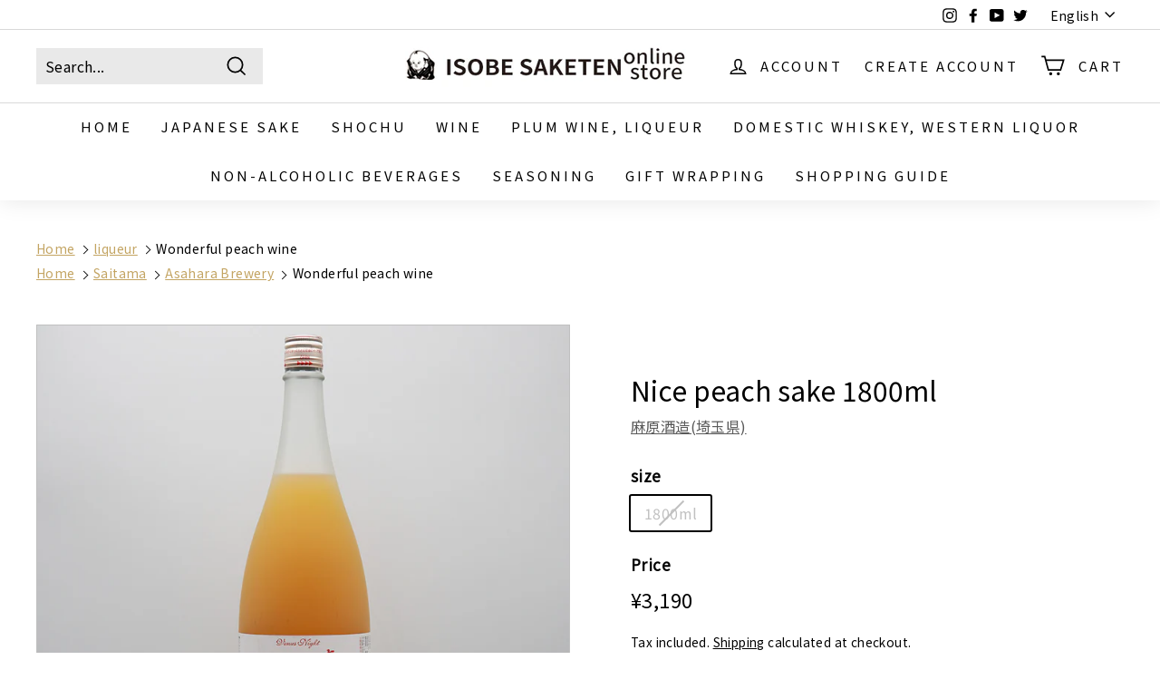

--- FILE ---
content_type: text/html; charset=utf-8
request_url: https://isobe-sake.com/en/collections/vendors?view=vendor-ajax&q=%E9%BA%BB%E5%8E%9F%E9%85%92%E9%80%A0(%E5%9F%BC%E7%8E%89%E7%9C%8C)
body_size: 1972
content:


<div class="grid-item grid-product " data-product-handle="sutekina_budou" data-product-id="6568810184803">
  <div class="grid-item__content"><div class="grid-product__actions"><button class="btn btn--circle btn--icon quick-product__btn quick-product__btn--not-ready js-modal-open-quick-modal-6568810184803 small--hide" title="Quick shop" tabindex="-1" data-handle="sutekina_budou">
              <svg aria-hidden="true" focusable="false" role="presentation" class="icon icon-search" viewBox="0 0 64 64"><defs><style>.cls-1{fill:none;stroke:#000;stroke-miterlimit:10;stroke-width:2px}</style></defs><path class="cls-1" d="M47.16 28.58A18.58 18.58 0 1 1 28.58 10a18.58 18.58 0 0 1 18.58 18.58zM54 54L41.94 42"/></svg>
              <span class="icon__fallback-text">Quick shop</span>
            </button></div><a href="/en/collections/vendors/products/sutekina_budou" class="grid-item__link">
      <div class="grid-product__image-wrap"><div
            class="grid__image-ratio grid__image-ratio--square">
            
              <div class="custom-product_grid__type">liqueur</div>
            

            <div class="custom-product_grid__awards">
              
              
              
              
              
              
              
            </div>

            <img class="lazyload"
                data-src="//isobe-sake.com/cdn/shop/products/c054efd0814a35e50c22d8e53a3b6603_{width}x.jpg?v=1621667811"
                data-widths="[160, 200, 280, 360, 540, 720, 900]"
                data-aspectratio="1.0"
                data-sizes="auto"
                alt="リキュール すてきな ぶどうのお酒 全体像">
            <noscript>
              <img class="grid-product__image lazyloaded"
                src="//isobe-sake.com/cdn/shop/products/c054efd0814a35e50c22d8e53a3b6603_400x.jpg?v=1621667811"
                alt="リキュール すてきな ぶどうのお酒 全体像">
            </noscript>

            
          </div><div class="grid-product__secondary-image small--hide"><img class="lazyload"
                data-src="//isobe-sake.com/cdn/shop/products/6df6c6872ecbcb306c9cc88d89ae47e5_{width}x.jpg?v=1621667816"
                data-widths="[360, 540, 720, 1000]"
                data-aspectratio="1.001001001001001"
                data-sizes="auto"
                alt="リキュール すてきな ぶどうのお酒 ラベル">
          </div></div>

      <div class="grid-item__meta">
        <div class="grid-item__meta-main"><div class="custom-grid-label">
            
            
            
            
            
          </div>

          <div class="grid-product__title">Nice Grape Liquor 1800ml</div><div class="grid-product__vendor">麻原酒造(埼玉県)</div></div>
        <div class="grid-item__meta-secondary">
          <div class="grid-product__price"><span class="grid-product__price--current"><span aria-hidden="true">¥3,190</span>
<span class="visually-hidden">¥3,190</span>
</span></div><span class="shopify-product-reviews-badge" data-id="6568810184803"></span></div>
      </div>
    </a>
  </div>
</div>
<div id="QuickShopModal-6568810184803" class="modal modal--square modal--quick-shop" data-product-id="6568810184803">
  <div class="modal__inner">
    <div class="modal__centered">
      <div class="modal__centered-content">
        <div id="QuickShopHolder-sutekina_budou"></div>
      </div>

      <button type="button" class="btn btn--circle btn--icon modal__close js-modal-close">
        <svg aria-hidden="true" focusable="false" role="presentation" class="icon icon-close" viewBox="0 0 64 64"><defs><style>.cls-1{fill:none;stroke:#000;stroke-miterlimit:10;stroke-width:2px}</style></defs><path class="cls-1" d="M19 17.61l27.12 27.13m0-27.13L19 44.74"/></svg>
        <span class="icon__fallback-text">"Close (esc)"</span>
      </button>
    </div>
  </div>
</div>
<div class="grid-item grid-product " data-product-handle="sutekina_mikan" data-product-id="6569843163235">
  <div class="grid-item__content"><div class="grid-product__actions"><button class="btn btn--circle btn--icon quick-product__btn quick-product__btn--not-ready js-modal-open-quick-modal-6569843163235 small--hide" title="Quick shop" tabindex="-1" data-handle="sutekina_mikan">
              <svg aria-hidden="true" focusable="false" role="presentation" class="icon icon-search" viewBox="0 0 64 64"><defs><style>.cls-1{fill:none;stroke:#000;stroke-miterlimit:10;stroke-width:2px}</style></defs><path class="cls-1" d="M47.16 28.58A18.58 18.58 0 1 1 28.58 10a18.58 18.58 0 0 1 18.58 18.58zM54 54L41.94 42"/></svg>
              <span class="icon__fallback-text">Quick shop</span>
            </button></div><a href="/en/collections/vendors/products/sutekina_mikan" class="grid-item__link">
      <div class="grid-product__image-wrap"><div
            class="grid__image-ratio grid__image-ratio--square">
            
              <div class="custom-product_grid__type">liqueur</div>
            

            <div class="custom-product_grid__awards">
              
              
              
              
              
              
              
            </div>

            <img class="lazyload"
                data-src="//isobe-sake.com/cdn/shop/products/7d7a965553352ae7c4ae0612d7a2bba9_{width}x.jpg?v=1621667887"
                data-widths="[160, 200, 280, 360, 540, 720, 900]"
                data-aspectratio="1.0"
                data-sizes="auto"
                alt="リキュール すてきな みかん酒 全体像">
            <noscript>
              <img class="grid-product__image lazyloaded"
                src="//isobe-sake.com/cdn/shop/products/7d7a965553352ae7c4ae0612d7a2bba9_400x.jpg?v=1621667887"
                alt="リキュール すてきな みかん酒 全体像">
            </noscript>

            
          </div><div class="grid-product__secondary-image small--hide"><img class="lazyload"
                data-src="//isobe-sake.com/cdn/shop/products/b5415067d6c04aba35acaed288b1d362_{width}x.jpg?v=1621667891"
                data-widths="[360, 540, 720, 1000]"
                data-aspectratio="1.001001001001001"
                data-sizes="auto"
                alt="リキュール すてきな みかん酒 ラベル">
          </div></div>

      <div class="grid-item__meta">
        <div class="grid-item__meta-main"><div class="custom-grid-label">
            
            
            
            
            
          </div>

          <div class="grid-product__title">1,800 ml of lovely mandarin sake</div><div class="grid-product__vendor">麻原酒造(埼玉県)</div></div>
        <div class="grid-item__meta-secondary">
          <div class="grid-product__price"><span class="grid-product__price--current"><span aria-hidden="true">¥3,190</span>
<span class="visually-hidden">¥3,190</span>
</span></div><span class="shopify-product-reviews-badge" data-id="6569843163235"></span></div>
      </div>
    </a>
  </div>
</div>
<div id="QuickShopModal-6569843163235" class="modal modal--square modal--quick-shop" data-product-id="6569843163235">
  <div class="modal__inner">
    <div class="modal__centered">
      <div class="modal__centered-content">
        <div id="QuickShopHolder-sutekina_mikan"></div>
      </div>

      <button type="button" class="btn btn--circle btn--icon modal__close js-modal-close">
        <svg aria-hidden="true" focusable="false" role="presentation" class="icon icon-close" viewBox="0 0 64 64"><defs><style>.cls-1{fill:none;stroke:#000;stroke-miterlimit:10;stroke-width:2px}</style></defs><path class="cls-1" d="M19 17.61l27.12 27.13m0-27.13L19 44.74"/></svg>
        <span class="icon__fallback-text">"Close (esc)"</span>
      </button>
    </div>
  </div>
</div>
<div class="grid-item grid-product " data-product-handle="sutekina_yuzu" data-product-id="6569843818595">
  <div class="grid-item__content"><div class="grid-product__actions"><button class="btn btn--circle btn--icon quick-product__btn quick-product__btn--not-ready js-modal-open-quick-modal-6569843818595 small--hide" title="Quick shop" tabindex="-1" data-handle="sutekina_yuzu">
              <svg aria-hidden="true" focusable="false" role="presentation" class="icon icon-search" viewBox="0 0 64 64"><defs><style>.cls-1{fill:none;stroke:#000;stroke-miterlimit:10;stroke-width:2px}</style></defs><path class="cls-1" d="M47.16 28.58A18.58 18.58 0 1 1 28.58 10a18.58 18.58 0 0 1 18.58 18.58zM54 54L41.94 42"/></svg>
              <span class="icon__fallback-text">Quick shop</span>
            </button></div><a href="/en/collections/vendors/products/sutekina_yuzu" class="grid-item__link">
      <div class="grid-product__image-wrap"><div class="grid-product__tag grid-product__tag--sold-out">
              Sold Out
            </div><div
            class="grid__image-ratio grid__image-ratio--square">
            
              <div class="custom-product_grid__type">liqueur</div>
            

            <div class="custom-product_grid__awards">
              
              
              
              
              
              
              
            </div>

            <img class="lazyload"
                data-src="//isobe-sake.com/cdn/shop/products/8b4b764176cda67505021334eff641d9_{width}x.jpg?v=1621667945"
                data-widths="[160, 200, 280, 360, 540, 720, 900]"
                data-aspectratio="1.0"
                data-sizes="auto"
                alt="リキュール すてきな ゆず酒 全体像">
            <noscript>
              <img class="grid-product__image lazyloaded"
                src="//isobe-sake.com/cdn/shop/products/8b4b764176cda67505021334eff641d9_400x.jpg?v=1621667945"
                alt="リキュール すてきな ゆず酒 全体像">
            </noscript>

            
          </div><div class="grid-product__secondary-image small--hide"><img class="lazyload"
                data-src="//isobe-sake.com/cdn/shop/products/1d6a2490293800e30124295095f884de_{width}x.jpg?v=1621667956"
                data-widths="[360, 540, 720, 1000]"
                data-aspectratio="1.001001001001001"
                data-sizes="auto"
                alt="リキュール すてきな ゆず酒 ラベル">
          </div></div>

      <div class="grid-item__meta">
        <div class="grid-item__meta-main"><div class="custom-grid-label">
            
            
            
            
            
          </div>

          <div class="grid-product__title">Nice Yuzu Sake 720ml/1800ml</div><div class="grid-product__vendor">麻原酒造(埼玉県)</div></div>
        <div class="grid-item__meta-secondary">
          <div class="grid-product__price"><span class="grid-product__price--current"><span aria-hidden="true" class="grid-product__price--from"><span>from</span> ¥1,650</span>
<span class="visually-hidden"><span>from</span> ¥1,650</span>
</span></div><span class="shopify-product-reviews-badge" data-id="6569843818595"></span></div>
      </div>
    </a>
  </div>
</div>
<div id="QuickShopModal-6569843818595" class="modal modal--square modal--quick-shop" data-product-id="6569843818595">
  <div class="modal__inner">
    <div class="modal__centered">
      <div class="modal__centered-content">
        <div id="QuickShopHolder-sutekina_yuzu"></div>
      </div>

      <button type="button" class="btn btn--circle btn--icon modal__close js-modal-close">
        <svg aria-hidden="true" focusable="false" role="presentation" class="icon icon-close" viewBox="0 0 64 64"><defs><style>.cls-1{fill:none;stroke:#000;stroke-miterlimit:10;stroke-width:2px}</style></defs><path class="cls-1" d="M19 17.61l27.12 27.13m0-27.13L19 44.74"/></svg>
        <span class="icon__fallback-text">"Close (esc)"</span>
      </button>
    </div>
  </div>
</div>
<div class="grid-item grid-product " data-product-handle="sutekina_orange-mango" data-product-id="6568808054883">
  <div class="grid-item__content"><div class="grid-product__actions"><button class="btn btn--circle btn--icon quick-product__btn quick-product__btn--not-ready js-modal-open-quick-modal-6568808054883 small--hide" title="Quick shop" tabindex="-1" data-handle="sutekina_orange-mango">
              <svg aria-hidden="true" focusable="false" role="presentation" class="icon icon-search" viewBox="0 0 64 64"><defs><style>.cls-1{fill:none;stroke:#000;stroke-miterlimit:10;stroke-width:2px}</style></defs><path class="cls-1" d="M47.16 28.58A18.58 18.58 0 1 1 28.58 10a18.58 18.58 0 0 1 18.58 18.58zM54 54L41.94 42"/></svg>
              <span class="icon__fallback-text">Quick shop</span>
            </button></div><a href="/en/collections/vendors/products/sutekina_orange-mango" class="grid-item__link">
      <div class="grid-product__image-wrap"><div
            class="grid__image-ratio grid__image-ratio--square">
            
              <div class="custom-product_grid__type">liqueur</div>
            

            <div class="custom-product_grid__awards">
              
              
              
              
              
              
              
            </div>

            <img class="lazyload"
                data-src="//isobe-sake.com/cdn/shop/products/c207ea9c9f1d6fd31e2b78acf61bd9f7_{width}x.jpg?v=1621667686"
                data-widths="[160, 200, 280, 360, 540, 720, 900]"
                data-aspectratio="1.0"
                data-sizes="auto"
                alt="リキュール すてきな オレンジ＆マンゴー酒 全体像">
            <noscript>
              <img class="grid-product__image lazyloaded"
                src="//isobe-sake.com/cdn/shop/products/c207ea9c9f1d6fd31e2b78acf61bd9f7_400x.jpg?v=1621667686"
                alt="リキュール すてきな オレンジ＆マンゴー酒 全体像">
            </noscript>

            
          </div><div class="grid-product__secondary-image small--hide"><img class="lazyload"
                data-src="//isobe-sake.com/cdn/shop/products/1fc2f82e53057e22c957955f7ddb0559_{width}x.jpg?v=1621667690"
                data-widths="[360, 540, 720, 1000]"
                data-aspectratio="1.001001001001001"
                data-sizes="auto"
                alt="リキュール すてきな オレンジ＆マンゴー酒 ラベル">
          </div></div>

      <div class="grid-item__meta">
        <div class="grid-item__meta-main"><div class="custom-grid-label">
            
            
            
            
            
          </div>

          <div class="grid-product__title">Nice Orange &amp; Mango Liquor 720ml/1800ml</div><div class="grid-product__vendor">麻原酒造(埼玉県)</div></div>
        <div class="grid-item__meta-secondary">
          <div class="grid-product__price"><span class="grid-product__price--current"><span aria-hidden="true" class="grid-product__price--from"><span>from</span> ¥1,650</span>
<span class="visually-hidden"><span>from</span> ¥1,650</span>
</span></div><span class="shopify-product-reviews-badge" data-id="6568808054883"></span></div>
      </div>
    </a>
  </div>
</div>
<div id="QuickShopModal-6568808054883" class="modal modal--square modal--quick-shop" data-product-id="6568808054883">
  <div class="modal__inner">
    <div class="modal__centered">
      <div class="modal__centered-content">
        <div id="QuickShopHolder-sutekina_orange-mango"></div>
      </div>

      <button type="button" class="btn btn--circle btn--icon modal__close js-modal-close">
        <svg aria-hidden="true" focusable="false" role="presentation" class="icon icon-close" viewBox="0 0 64 64"><defs><style>.cls-1{fill:none;stroke:#000;stroke-miterlimit:10;stroke-width:2px}</style></defs><path class="cls-1" d="M19 17.61l27.12 27.13m0-27.13L19 44.74"/></svg>
        <span class="icon__fallback-text">"Close (esc)"</span>
      </button>
    </div>
  </div>
</div>
<div class="grid-item grid-product " data-product-handle="sutekina_seeker" data-product-id="6568808743011">
  <div class="grid-item__content"><div class="grid-product__actions"><button class="btn btn--circle btn--icon quick-product__btn quick-product__btn--not-ready js-modal-open-quick-modal-6568808743011 small--hide" title="Quick shop" tabindex="-1" data-handle="sutekina_seeker">
              <svg aria-hidden="true" focusable="false" role="presentation" class="icon icon-search" viewBox="0 0 64 64"><defs><style>.cls-1{fill:none;stroke:#000;stroke-miterlimit:10;stroke-width:2px}</style></defs><path class="cls-1" d="M47.16 28.58A18.58 18.58 0 1 1 28.58 10a18.58 18.58 0 0 1 18.58 18.58zM54 54L41.94 42"/></svg>
              <span class="icon__fallback-text">Quick shop</span>
            </button></div><a href="/en/collections/vendors/products/sutekina_seeker" class="grid-item__link">
      <div class="grid-product__image-wrap"><div
            class="grid__image-ratio grid__image-ratio--square">
            
              <div class="custom-product_grid__type">liqueur</div>
            

            <div class="custom-product_grid__awards">
              
              
              
              
              
              
              
            </div>

            <img class="lazyload"
                data-src="//isobe-sake.com/cdn/shop/products/c0d6e3cd06307a22a958c2af5ea78bf0_{width}x.jpg?v=1621667732"
                data-widths="[160, 200, 280, 360, 540, 720, 900]"
                data-aspectratio="1.0"
                data-sizes="auto"
                alt="リキュール すてきな シークワーサー酒 全体像">
            <noscript>
              <img class="grid-product__image lazyloaded"
                src="//isobe-sake.com/cdn/shop/products/c0d6e3cd06307a22a958c2af5ea78bf0_400x.jpg?v=1621667732"
                alt="リキュール すてきな シークワーサー酒 全体像">
            </noscript>

            
          </div><div class="grid-product__secondary-image small--hide"><img class="lazyload"
                data-src="//isobe-sake.com/cdn/shop/products/29284e49741889441e05933cc796a56d_{width}x.jpg?v=1621667741"
                data-widths="[360, 540, 720, 1000]"
                data-aspectratio="1.001001001001001"
                data-sizes="auto"
                alt="リキュール すてきな シークワーサー酒 ラベル">
          </div></div>

      <div class="grid-item__meta">
        <div class="grid-item__meta-main"><div class="custom-grid-label">
            
            
            
            
            
          </div>

          <div class="grid-product__title">Nice Shikuwasa Sake 720ml/1800ml</div><div class="grid-product__vendor">麻原酒造(埼玉県)</div></div>
        <div class="grid-item__meta-secondary">
          <div class="grid-product__price"><span class="grid-product__price--current"><span aria-hidden="true" class="grid-product__price--from"><span>from</span> ¥1,650</span>
<span class="visually-hidden"><span>from</span> ¥1,650</span>
</span></div><span class="shopify-product-reviews-badge" data-id="6568808743011"></span></div>
      </div>
    </a>
  </div>
</div>
<div id="QuickShopModal-6568808743011" class="modal modal--square modal--quick-shop" data-product-id="6568808743011">
  <div class="modal__inner">
    <div class="modal__centered">
      <div class="modal__centered-content">
        <div id="QuickShopHolder-sutekina_seeker"></div>
      </div>

      <button type="button" class="btn btn--circle btn--icon modal__close js-modal-close">
        <svg aria-hidden="true" focusable="false" role="presentation" class="icon icon-close" viewBox="0 0 64 64"><defs><style>.cls-1{fill:none;stroke:#000;stroke-miterlimit:10;stroke-width:2px}</style></defs><path class="cls-1" d="M19 17.61l27.12 27.13m0-27.13L19 44.74"/></svg>
        <span class="icon__fallback-text">"Close (esc)"</span>
      </button>
    </div>
  </div>
</div>
<div class="grid-item grid-product " data-product-handle="sutekina_passion-fruit" data-product-id="6568809463907">
  <div class="grid-item__content"><div class="grid-product__actions"><button class="btn btn--circle btn--icon quick-product__btn quick-product__btn--not-ready js-modal-open-quick-modal-6568809463907 small--hide" title="Quick shop" tabindex="-1" data-handle="sutekina_passion-fruit">
              <svg aria-hidden="true" focusable="false" role="presentation" class="icon icon-search" viewBox="0 0 64 64"><defs><style>.cls-1{fill:none;stroke:#000;stroke-miterlimit:10;stroke-width:2px}</style></defs><path class="cls-1" d="M47.16 28.58A18.58 18.58 0 1 1 28.58 10a18.58 18.58 0 0 1 18.58 18.58zM54 54L41.94 42"/></svg>
              <span class="icon__fallback-text">Quick shop</span>
            </button></div><a href="/en/collections/vendors/products/sutekina_passion-fruit" class="grid-item__link">
      <div class="grid-product__image-wrap"><div class="grid-product__tag grid-product__tag--sold-out">
              Sold Out
            </div><div
            class="grid__image-ratio grid__image-ratio--square">
            
              <div class="custom-product_grid__type">liqueur</div>
            

            <div class="custom-product_grid__awards">
              
              
              
              
              
              
              
            </div>

            <img class="lazyload"
                data-src="//isobe-sake.com/cdn/shop/products/9069bbc2005c1a20738b4c47e9512e53_{width}x.jpg?v=1621667775"
                data-widths="[160, 200, 280, 360, 540, 720, 900]"
                data-aspectratio="1.0"
                data-sizes="auto"
                alt="リキュール すてきな パッションフルーツ酒 全体像">
            <noscript>
              <img class="grid-product__image lazyloaded"
                src="//isobe-sake.com/cdn/shop/products/9069bbc2005c1a20738b4c47e9512e53_400x.jpg?v=1621667775"
                alt="リキュール すてきな パッションフルーツ酒 全体像">
            </noscript>

            
          </div><div class="grid-product__secondary-image small--hide"><img class="lazyload"
                data-src="//isobe-sake.com/cdn/shop/products/34df62e427ee2aa631269f79a3156c88_{width}x.jpg?v=1621667779"
                data-widths="[360, 540, 720, 1000]"
                data-aspectratio="1.001001001001001"
                data-sizes="auto"
                alt="リキュール すてきな パッションフルーツ酒 ラベル">
          </div></div>

      <div class="grid-item__meta">
        <div class="grid-item__meta-main"><div class="custom-grid-label">
            
            
            
            
            
          </div>

          <div class="grid-product__title">Nice passion fruit sake 1800ml</div><div class="grid-product__vendor">麻原酒造(埼玉県)</div></div>
        <div class="grid-item__meta-secondary">
          <div class="grid-product__price"><span class="grid-product__price--current"><span aria-hidden="true">¥3,190</span>
<span class="visually-hidden">¥3,190</span>
</span></div><span class="shopify-product-reviews-badge" data-id="6568809463907"></span></div>
      </div>
    </a>
  </div>
</div>
<div id="QuickShopModal-6568809463907" class="modal modal--square modal--quick-shop" data-product-id="6568809463907">
  <div class="modal__inner">
    <div class="modal__centered">
      <div class="modal__centered-content">
        <div id="QuickShopHolder-sutekina_passion-fruit"></div>
      </div>

      <button type="button" class="btn btn--circle btn--icon modal__close js-modal-close">
        <svg aria-hidden="true" focusable="false" role="presentation" class="icon icon-close" viewBox="0 0 64 64"><defs><style>.cls-1{fill:none;stroke:#000;stroke-miterlimit:10;stroke-width:2px}</style></defs><path class="cls-1" d="M19 17.61l27.12 27.13m0-27.13L19 44.74"/></svg>
        <span class="icon__fallback-text">"Close (esc)"</span>
      </button>
    </div>
  </div>
</div>
<div class="grid-item grid-product " data-product-handle="sutekina_mango" data-product-id="6569842704483">
  <div class="grid-item__content"><div class="grid-product__actions"><button class="btn btn--circle btn--icon quick-product__btn quick-product__btn--not-ready js-modal-open-quick-modal-6569842704483 small--hide" title="Quick shop" tabindex="-1" data-handle="sutekina_mango">
              <svg aria-hidden="true" focusable="false" role="presentation" class="icon icon-search" viewBox="0 0 64 64"><defs><style>.cls-1{fill:none;stroke:#000;stroke-miterlimit:10;stroke-width:2px}</style></defs><path class="cls-1" d="M47.16 28.58A18.58 18.58 0 1 1 28.58 10a18.58 18.58 0 0 1 18.58 18.58zM54 54L41.94 42"/></svg>
              <span class="icon__fallback-text">Quick shop</span>
            </button></div><a href="/en/collections/vendors/products/sutekina_mango" class="grid-item__link">
      <div class="grid-product__image-wrap"><div class="grid-product__tag grid-product__tag--sold-out">
              Sold Out
            </div><div
            class="grid__image-ratio grid__image-ratio--square">
            
              <div class="custom-product_grid__type">liqueur</div>
            

            <div class="custom-product_grid__awards">
              
              
              
              
              
              
              
            </div>

            <img class="lazyload"
                data-src="//isobe-sake.com/cdn/shop/products/1f46f8261eb65d2df1b6f3f14a749eec_{width}x.jpg?v=1621667849"
                data-widths="[160, 200, 280, 360, 540, 720, 900]"
                data-aspectratio="1.0"
                data-sizes="auto"
                alt="リキュール すてきな マンゴー酒 全体像">
            <noscript>
              <img class="grid-product__image lazyloaded"
                src="//isobe-sake.com/cdn/shop/products/1f46f8261eb65d2df1b6f3f14a749eec_400x.jpg?v=1621667849"
                alt="リキュール すてきな マンゴー酒 全体像">
            </noscript>

            
          </div><div class="grid-product__secondary-image small--hide"><img class="lazyload"
                data-src="//isobe-sake.com/cdn/shop/products/14f989d68f14447f4a3c3188ca9d28d4_{width}x.jpg?v=1621667853"
                data-widths="[360, 540, 720, 1000]"
                data-aspectratio="1.001001001001001"
                data-sizes="auto"
                alt="リキュール すてきな マンゴー酒 ラベル">
          </div></div>

      <div class="grid-item__meta">
        <div class="grid-item__meta-main"><div class="custom-grid-label">
            
            
            
            
            
          </div>

          <div class="grid-product__title">nice mango liquor 1800ml</div><div class="grid-product__vendor">麻原酒造(埼玉県)</div></div>
        <div class="grid-item__meta-secondary">
          <div class="grid-product__price"><span class="grid-product__price--current"><span aria-hidden="true">¥3,190</span>
<span class="visually-hidden">¥3,190</span>
</span></div><span class="shopify-product-reviews-badge" data-id="6569842704483"></span></div>
      </div>
    </a>
  </div>
</div>
<div id="QuickShopModal-6569842704483" class="modal modal--square modal--quick-shop" data-product-id="6569842704483">
  <div class="modal__inner">
    <div class="modal__centered">
      <div class="modal__centered-content">
        <div id="QuickShopHolder-sutekina_mango"></div>
      </div>

      <button type="button" class="btn btn--circle btn--icon modal__close js-modal-close">
        <svg aria-hidden="true" focusable="false" role="presentation" class="icon icon-close" viewBox="0 0 64 64"><defs><style>.cls-1{fill:none;stroke:#000;stroke-miterlimit:10;stroke-width:2px}</style></defs><path class="cls-1" d="M19 17.61l27.12 27.13m0-27.13L19 44.74"/></svg>
        <span class="icon__fallback-text">"Close (esc)"</span>
      </button>
    </div>
  </div>
</div>


--- FILE ---
content_type: text/css
request_url: https://isobe-sake.com/cdn/shop/t/98/assets/custom.css?v=39203863685164641731757385312
body_size: 892
content:
.tx-center{text-align:center}.breadcrumbs-wrap{padding-left:30px}.margin-bottom-20{margin-bottom:20px}em{font-style:normal;background:linear-gradient(transparent 20%,#4ce027 90%)}@media only screen and (max-width:768px){.breadcrumbs-wrap{padding-left:15px}}.filter-span{text-indent:100%;white-space:nowrap;overflow:hidden;width:25px}.filter-remove a{display:inline-block;text-indent:100%;white-space:nowrap;overflow:hidden;color:var(--colorBtnPrimary)}.filter-remove a:hover{color:var(--colorBtnPrimary)}.filter-remove-word{display:inline-block;position:absolute;top:5px;left:25%;color:#fff}.filter-flex{display:flex}.target-contact{height:80px}.no-sale-in-shop{border:1px solid #333;padding:5px 10px;border-radius:4px}.check_right{text-align:right}.cannot_select{display:none}.cannot_tauch{pointer-events:none;opacity:0}.morethan10000,.cart_btn-permission{display:none}.account_icon{width:25px;height:25px}.desktop--hide{display:none}.update-cart{width:100%}.custom-textarea-height{min-height:30px;max-width:360px}.need-bill-box{font-size:12px;margin-bottom:0;text-align:right}.need-bill-box__check{display:flex;align-items:center;justify-content:flex-end}.need-bill-box__check label{font-size:12px!important;margin-bottom:0}.cart__payment-icons{margin-top:8px;margin-left:0;list-style:none;display:flex;flex-wrap:wrap;justify-content:flex-start;gap:8px}@media only screen and (max-width:768px){.desktop--hide{display:inline}.custom-textarea-height{min-height:30px;max-width:100%}}@media only screen and (max-width: 768px){.site-nav__link--icon+.site-nav__link--icon{margin-left:0}.site-nav__icon-label{margin-left:0}.site-nav__link--icon{padding-left:5px;padding-right:5px}}.blog-filter{display:flex;justify-content:center;align-items:center;margin-bottom:30px}.blog-filter label{margin-bottom:0;margin-right:10px}.logo-list__text{font-size:14px;text-align:center}.custom-toggle{position:relative;max-height:55vh;min-height:400px;overflow:hidden;transition:1s}.custom-toggle.is_open{max-height:9999px;overflow:visible}.custom-toggle:after{position:absolute;content:"";width:100%;height:60px;left:0;bottom:0;background:#fff;background:-moz-linear-gradient(0deg,rgba(255,255,255,1) 0%,rgba(255,255,255,.16150210084033612) 100%);background:-webkit-linear-gradient(0deg,rgba(255,255,255,1) 0%,rgba(255,255,255,.16150210084033612) 100%);background:linear-gradient(0deg,#fff,#ffffff29);filter:progid:DXImageTransform.Microsoft.gradient(startColorstr="#ffffff",endColorstr="#ffffff",GradientType=1)}.custom-toggle.is_open:after{opacity:0}.custom-logo-more{margin-top:30px;text-align:center}.custom-logo-more span{border-radius:16px;border:1px solid #333;padding:5px 20px;cursor:pointer;transition:.5s}.custom-logo-more span:hover{background:#333;color:#fff}.custom-logo-more.is_open{display:none}.isobe-fv-slide .splide__slide img{width:100%;height:100%;object-fit:cover}.custom-pagination{position:absolute;bottom:-50px}.custom-pagination .splide__pagination__page.is-active{background:#333}.isobe-fv-slide .splide__slide{position:relative;max-width:70%}.isobe-fv-slide .splide__slide:before{position:absolute;content:"";width:100%;height:100%;background:#0003}.isobe-fv-slide .splide__slide.is-active:before{background:#0000;pointer-events:none}.isobe-fv-slide .splide__arrow{background:#fff;opacity:.9}@media screen and (max-width: 768px){.isobe-fv-slide .splide__slide{max-width:100%}.custom-pagination{position:absolute;bottom:-20px}}.cart-price-notice{font-size:12px}.cart-price-notice span{color:red}#cart-submit:disabled{border:1px solid #ccc}.cool-delete-pc{font-size:12px}.cool-delete-sp{display:none}.free-shipping-notice{font-weight:700}.free-shipping-notice span{color:red}@media screen and (max-width: 768px){.cool-delete-pc{display:none}.cool-delete-sp{font-size:12px;display:block}}.product-ranking .grid-product .product-grid-ranking{position:absolute;z-index:3;top:0;left:0;text-align:center;font-size:12px;font-weight:700;width:24px;height:24px;line-height:24px;color:#fff;background:#0003}.product-ranking .grid-product .product-grid-ranking:after{content:"";position:absolute;left:0;top:100%;height:0;width:0;border-left:12px solid rgba(0,0,0,.2);border-right:12px solid rgba(0,0,0,.2);border-bottom:5px solid transparent}.product-grid-ranking.ranking1{background:#c3a462!important}.product-grid-ranking.ranking1:after{border-left:12px solid #c3a462!important;border-right:12px solid #c3a462!important;border-bottom:5px solid transparent}.product-grid-ranking.ranking2{background:#ababab!important}.product-grid-ranking.ranking2:after{border-left:12px solid #ababab!important;border-right:12px solid #ababab!important;border-bottom:5px solid transparent}.product-grid-ranking.ranking3{background:#a28d7d!important}.product-grid-ranking.ranking3:after{border-left:12px solid #a28d7d!important;border-right:12px solid #a28d7d!important;border-bottom:5px solid transparent}.custom-grid-label{display:flex;gap:10px}.custom-grid-label span{display:inline-block;border-radius:24px;font-size:12px;line-height:12px}.custom-grid-label__new{padding:2px 10px 5px;background:red;color:#fff}.grid-item__meta{margin-top:5px}.spf-product-card__inner{position:relative}.custom-product_grid__type{position:absolute;z-index:2;bottom:0;left:0;font-size:12px;padding:2px;background:#c3a462;color:#fff}@media screen and (max-width: 768px){.spf-product-card__inner .custom-product_grid__type{bottom:38px}}.custom-product_grid__awards{width:20%;position:absolute;top:12px;right:9px;z-index:2}.custom-product_grid__awards img{position:static;opacity:1;width:100%;height:auto;font-size:8px}.custom-product_grid__award{margin-bottom:2px}@media screen and (max-width: 1024px){.custom-product_grid__awards{top:50px;max-height:75%;overflow:hidden}}.grid-product__tag{bottom:0;left:inherit;right:0}.shop-info-table{margin:0 auto 20px;border-collapse:collapse;border:1px solid rgb(240,240,240);text-align:left;width:100%;max-width:600px;font-size:14px}.shop-info-table th{background:#e6e6e6;border:1px solid rgb(240,240,240);text-align:left;vertical-align:middle;width:25%;padding:10px;font-weight:400}.shop-info-table td{border:1px solid rgb(240,240,240);vertical-align:middle;padding:10px}@media screen and (max-width: 768px){.custom-product-content{display:flex;flex-direction:column}.sp-position-01{order:1}.sp-position-02{order:2;margin-top:15px}.sp-position-03{order:3;margin-top:15px}.sp-position-04{order:4}}.collection-content{border-top:1px solid;border-top-color:silver;border-top-color:var(--colorBorder);margin-top:35px;padding-top:35px}.grid__image-ratio{overflow:hidden}
/*# sourceMappingURL=/cdn/shop/t/98/assets/custom.css.map?v=39203863685164641731757385312 */


--- FILE ---
content_type: text/javascript; charset=utf-8
request_url: https://isobe-sake.com/en/products/sutekina_momo.js
body_size: 906
content:
{"id":6569845096547,"title":"Nice peach sake 1800ml","handle":"sutekina_momo","description":"\u003ch1\u003e\n\n\u003cmeta charset=\"UTF-8\"\u003e \u003cstrong\u003e\u003cspan class=\"s1\" data-mce-fragment=\"1\"\u003e【wonderful\u003c\/span\u003e\u003cspan class=\"s2\" data-mce-fragment=\"1\"\u003e \u003c\/span\u003e\u003cspan class=\"s1\" data-mce-fragment=\"1\"\u003ePeach wine】\u003c\/span\u003e\u003c\/strong\u003e \u003cbr\u003e\u003cspan class=\"s1\" data-mce-fragment=\"1\"\u003e\u003c\/span\u003e\n\n\u003c\/h1\u003e\n\n\u003ch2\u003e\u003cspan style=\"color: #e12d08;\"\u003e\u003cstrong\u003e\u003cspan class=\"s1\" data-mce-fragment=\"1\"\u003eNo preservatives or colorings used! Liqueur full of natural fruit juice\u003c\/span\u003e\u003c\/strong\u003e\u003c\/span\u003e\u003c\/h2\u003e\n\n\u003cp\u003e\u003cbr\u003e \u003cspan class=\"s1\" data-mce-fragment=\"1\"\u003eWe would like to introduce you to the peach flavor from our popular \"Wonderful Series\" fruit liqueur series.\u003c\/span\u003e\u003cbr\u003e\u003cspan class=\"s2\" data-mce-fragment=\"1\"\u003e\u003c\/span\u003e\u003cbr data-mce-fragment=\"1\"\u003e \u003cspan class=\"s1\" data-mce-fragment=\"1\"\u003eThis liqueur contains no added sugar and allows you to enjoy the natural sweetness and deliciousness of peaches.\u003c\/span\u003e\u003cbr\u003e \u003cspan class=\"s1\" data-mce-fragment=\"1\"\u003eThe aftertaste is surprisingly refreshing.\u003c\/span\u003e\u003cbr\u003e\u003cspan class=\"s2\" data-mce-fragment=\"1\"\u003e\u003c\/span\u003e\u003cbr data-mce-fragment=\"1\"\u003e \u003cspan class=\"s1\" data-mce-fragment=\"1\"\u003eChill it as you like and enjoy it straight, on the rocks, or with soda.\u003c\/span\u003e \u003cbr\u003e\u003cspan class=\"s2\" data-mce-fragment=\"1\"\u003e\u003c\/span\u003e\u003cbr data-mce-fragment=\"1\"\u003e\u003cspan class=\"s2\" data-mce-fragment=\"1\"\u003e\u003c\/span\u003e \u003cbr data-mce-fragment=\"1\"\u003e\u003cspan class=\"s1\" data-mce-fragment=\"1\"\u003e◆Specifications\u003c\/span\u003e\u003cbr\u003e \u003cspan class=\"s1\" data-mce-fragment=\"1\"\u003eCategory: Liqueur\u003c\/span\u003e\u003cbr\u003e \u003cspan class=\"s1\" data-mce-fragment=\"1\"\u003eIngredients: peach juice, brewed alcohol\u003c\/span\u003e\u003cbr\u003e \u003cspan class=\"s1\" data-mce-fragment=\"1\"\u003eAlcohol content:\u003c\/span\u003e \u003cspan class=\"s2\" data-mce-fragment=\"1\"\u003e7\u003c\/span\u003e \u003cspan class=\"s1\" data-mce-fragment=\"1\"\u003e%\u003c\/span\u003e\u003cbr\u003e \u003cspan class=\"s1\" data-mce-fragment=\"1\"\u003eManufacturer: Asahara Brewery\u003c\/span\u003e \u003cspan class=\"s2\" data-mce-fragment=\"1\"\u003e(\u003c\/span\u003e \u003cspan class=\"s1\" data-mce-fragment=\"1\"\u003eSaitama Prefecture\u003c\/span\u003e \u003cspan class=\"s2\" data-mce-fragment=\"1\"\u003e)\u003c\/span\u003e\u003cbr\u003e\u003c\/p\u003e","published_at":"2025-12-25T08:28:17+09:00","created_at":"2021-05-10T13:16:22+09:00","vendor":"麻原酒造(埼玉県)","type":"liqueur","tags":["1800ml","3000-3999","classic","liqueur","nada-hidden","pan_liqueur?saitama\/asahara","saitama","リキュール","商品説明","埼玉県","定番商品","麻原酒造"],"price":319000,"price_min":319000,"price_max":319000,"available":false,"price_varies":false,"compare_at_price":null,"compare_at_price_min":0,"compare_at_price_max":0,"compare_at_price_varies":false,"variants":[{"id":39374781513827,"title":"1800ml","option1":"1800ml","option2":null,"option3":null,"sku":null,"requires_shipping":true,"taxable":true,"featured_image":{"id":28178830196835,"product_id":6569845096547,"position":1,"created_at":"2021-05-10T13:16:24+09:00","updated_at":"2021-05-22T16:20:24+09:00","alt":"リキュール すてきな 桃酒 全体像","width":1000,"height":1000,"src":"https:\/\/cdn.shopify.com\/s\/files\/1\/0257\/8989\/0659\/products\/4910b406376ba3873c194fd547abc3bc.jpg?v=1621668024","variant_ids":[39374781513827]},"available":false,"name":"Nice peach sake 1800ml - 1800ml","public_title":"1800ml","options":["1800ml"],"price":319000,"weight":3000,"compare_at_price":null,"inventory_management":"shopify","barcode":"4995762100845","featured_media":{"alt":"リキュール すてきな 桃酒 全体像","id":20483357343843,"position":1,"preview_image":{"aspect_ratio":1.0,"height":1000,"width":1000,"src":"https:\/\/cdn.shopify.com\/s\/files\/1\/0257\/8989\/0659\/products\/4910b406376ba3873c194fd547abc3bc.jpg?v=1621668024"}},"requires_selling_plan":false,"selling_plan_allocations":[]}],"images":["\/\/cdn.shopify.com\/s\/files\/1\/0257\/8989\/0659\/products\/4910b406376ba3873c194fd547abc3bc.jpg?v=1621668024","\/\/cdn.shopify.com\/s\/files\/1\/0257\/8989\/0659\/products\/63b67fc0d78d58b22a3ddb8a9b9f6eb9.jpg?v=1621668028","\/\/cdn.shopify.com\/s\/files\/1\/0257\/8989\/0659\/products\/72fdda9ebe28aeb1d3eab4658de964d1.jpg?v=1621668034","\/\/cdn.shopify.com\/s\/files\/1\/0257\/8989\/0659\/products\/00ac52ff307366dcab0e44f86efd08c7.jpg?v=1621668040"],"featured_image":"\/\/cdn.shopify.com\/s\/files\/1\/0257\/8989\/0659\/products\/4910b406376ba3873c194fd547abc3bc.jpg?v=1621668024","options":[{"name":"size","position":1,"values":["1800ml"]}],"url":"\/en\/products\/sutekina_momo","media":[{"alt":"リキュール すてきな 桃酒 全体像","id":20483357343843,"position":1,"preview_image":{"aspect_ratio":1.0,"height":1000,"width":1000,"src":"https:\/\/cdn.shopify.com\/s\/files\/1\/0257\/8989\/0659\/products\/4910b406376ba3873c194fd547abc3bc.jpg?v=1621668024"},"aspect_ratio":1.0,"height":1000,"media_type":"image","src":"https:\/\/cdn.shopify.com\/s\/files\/1\/0257\/8989\/0659\/products\/4910b406376ba3873c194fd547abc3bc.jpg?v=1621668024","width":1000},{"alt":"リキュール すてきな 桃酒 ラベル","id":20483357376611,"position":2,"preview_image":{"aspect_ratio":1.0,"height":1000,"width":1000,"src":"https:\/\/cdn.shopify.com\/s\/files\/1\/0257\/8989\/0659\/products\/63b67fc0d78d58b22a3ddb8a9b9f6eb9.jpg?v=1621668028"},"aspect_ratio":1.0,"height":1000,"media_type":"image","src":"https:\/\/cdn.shopify.com\/s\/files\/1\/0257\/8989\/0659\/products\/63b67fc0d78d58b22a3ddb8a9b9f6eb9.jpg?v=1621668028","width":1000},{"alt":"リキュール すてきな 桃酒 左サイド","id":20483357409379,"position":3,"preview_image":{"aspect_ratio":1.0,"height":1000,"width":1000,"src":"https:\/\/cdn.shopify.com\/s\/files\/1\/0257\/8989\/0659\/products\/72fdda9ebe28aeb1d3eab4658de964d1.jpg?v=1621668034"},"aspect_ratio":1.0,"height":1000,"media_type":"image","src":"https:\/\/cdn.shopify.com\/s\/files\/1\/0257\/8989\/0659\/products\/72fdda9ebe28aeb1d3eab4658de964d1.jpg?v=1621668034","width":1000},{"alt":"リキュール すてきな 桃酒 右サイド","id":20483357442147,"position":4,"preview_image":{"aspect_ratio":1.0,"height":1000,"width":1000,"src":"https:\/\/cdn.shopify.com\/s\/files\/1\/0257\/8989\/0659\/products\/00ac52ff307366dcab0e44f86efd08c7.jpg?v=1621668040"},"aspect_ratio":1.0,"height":1000,"media_type":"image","src":"https:\/\/cdn.shopify.com\/s\/files\/1\/0257\/8989\/0659\/products\/00ac52ff307366dcab0e44f86efd08c7.jpg?v=1621668040","width":1000}],"requires_selling_plan":false,"selling_plan_groups":[]}